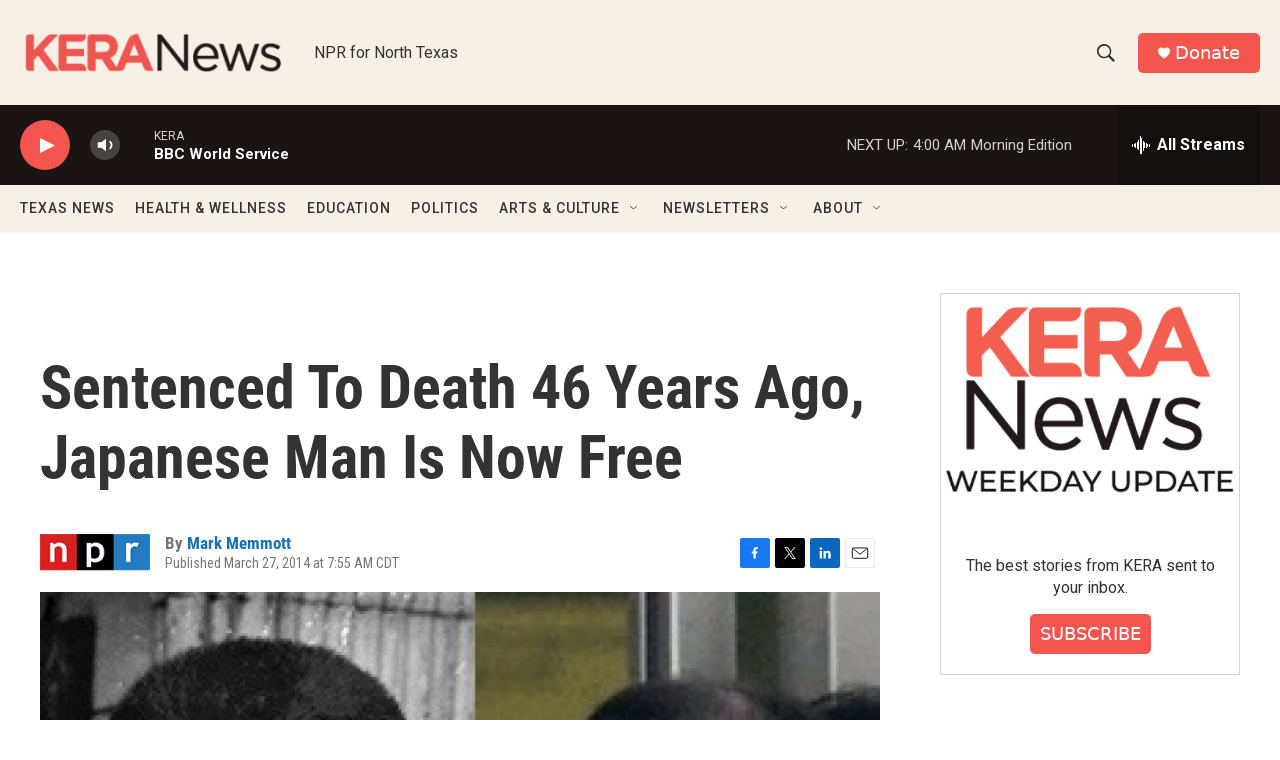

--- FILE ---
content_type: text/html; charset=utf-8
request_url: https://www.google.com/recaptcha/api2/aframe
body_size: 266
content:
<!DOCTYPE HTML><html><head><meta http-equiv="content-type" content="text/html; charset=UTF-8"></head><body><script nonce="UhH7svFPkrbretiPUF-6GA">/** Anti-fraud and anti-abuse applications only. See google.com/recaptcha */ try{var clients={'sodar':'https://pagead2.googlesyndication.com/pagead/sodar?'};window.addEventListener("message",function(a){try{if(a.source===window.parent){var b=JSON.parse(a.data);var c=clients[b['id']];if(c){var d=document.createElement('img');d.src=c+b['params']+'&rc='+(localStorage.getItem("rc::a")?sessionStorage.getItem("rc::b"):"");window.document.body.appendChild(d);sessionStorage.setItem("rc::e",parseInt(sessionStorage.getItem("rc::e")||0)+1);localStorage.setItem("rc::h",'1769419809029');}}}catch(b){}});window.parent.postMessage("_grecaptcha_ready", "*");}catch(b){}</script></body></html>